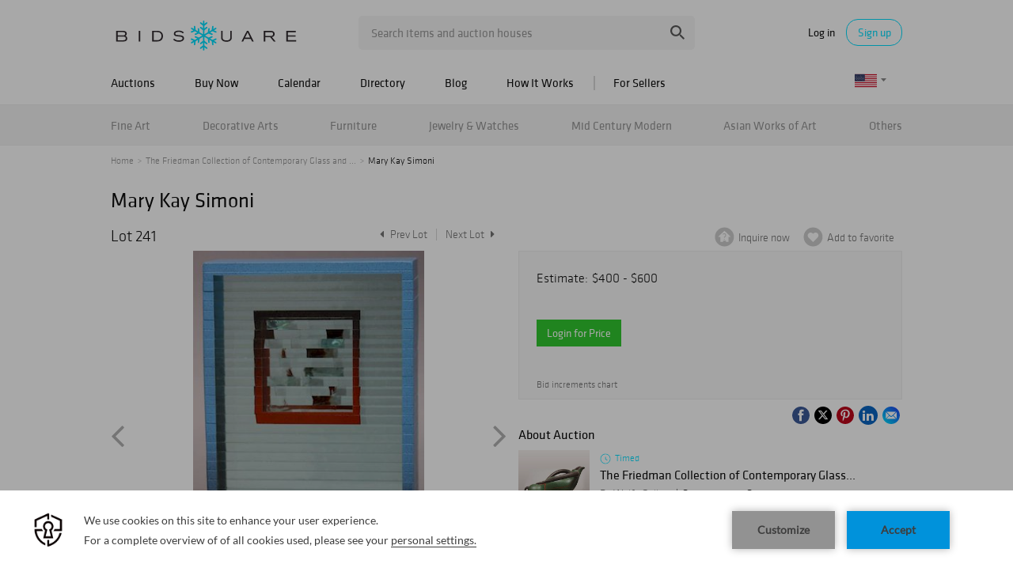

--- FILE ---
content_type: text/html; charset=utf-8
request_url: https://www.google.com/recaptcha/api2/anchor?ar=1&k=6LdzL_kcAAAAAHvauH1Jsz3Ux6njeXmqvGBbrqyk&co=aHR0cHM6Ly93d3cuYmlkc3F1YXJlLmNvbTo0NDM.&hl=en&v=PoyoqOPhxBO7pBk68S4YbpHZ&size=invisible&anchor-ms=20000&execute-ms=30000&cb=1z86wyohw7z
body_size: 48631
content:
<!DOCTYPE HTML><html dir="ltr" lang="en"><head><meta http-equiv="Content-Type" content="text/html; charset=UTF-8">
<meta http-equiv="X-UA-Compatible" content="IE=edge">
<title>reCAPTCHA</title>
<style type="text/css">
/* cyrillic-ext */
@font-face {
  font-family: 'Roboto';
  font-style: normal;
  font-weight: 400;
  font-stretch: 100%;
  src: url(//fonts.gstatic.com/s/roboto/v48/KFO7CnqEu92Fr1ME7kSn66aGLdTylUAMa3GUBHMdazTgWw.woff2) format('woff2');
  unicode-range: U+0460-052F, U+1C80-1C8A, U+20B4, U+2DE0-2DFF, U+A640-A69F, U+FE2E-FE2F;
}
/* cyrillic */
@font-face {
  font-family: 'Roboto';
  font-style: normal;
  font-weight: 400;
  font-stretch: 100%;
  src: url(//fonts.gstatic.com/s/roboto/v48/KFO7CnqEu92Fr1ME7kSn66aGLdTylUAMa3iUBHMdazTgWw.woff2) format('woff2');
  unicode-range: U+0301, U+0400-045F, U+0490-0491, U+04B0-04B1, U+2116;
}
/* greek-ext */
@font-face {
  font-family: 'Roboto';
  font-style: normal;
  font-weight: 400;
  font-stretch: 100%;
  src: url(//fonts.gstatic.com/s/roboto/v48/KFO7CnqEu92Fr1ME7kSn66aGLdTylUAMa3CUBHMdazTgWw.woff2) format('woff2');
  unicode-range: U+1F00-1FFF;
}
/* greek */
@font-face {
  font-family: 'Roboto';
  font-style: normal;
  font-weight: 400;
  font-stretch: 100%;
  src: url(//fonts.gstatic.com/s/roboto/v48/KFO7CnqEu92Fr1ME7kSn66aGLdTylUAMa3-UBHMdazTgWw.woff2) format('woff2');
  unicode-range: U+0370-0377, U+037A-037F, U+0384-038A, U+038C, U+038E-03A1, U+03A3-03FF;
}
/* math */
@font-face {
  font-family: 'Roboto';
  font-style: normal;
  font-weight: 400;
  font-stretch: 100%;
  src: url(//fonts.gstatic.com/s/roboto/v48/KFO7CnqEu92Fr1ME7kSn66aGLdTylUAMawCUBHMdazTgWw.woff2) format('woff2');
  unicode-range: U+0302-0303, U+0305, U+0307-0308, U+0310, U+0312, U+0315, U+031A, U+0326-0327, U+032C, U+032F-0330, U+0332-0333, U+0338, U+033A, U+0346, U+034D, U+0391-03A1, U+03A3-03A9, U+03B1-03C9, U+03D1, U+03D5-03D6, U+03F0-03F1, U+03F4-03F5, U+2016-2017, U+2034-2038, U+203C, U+2040, U+2043, U+2047, U+2050, U+2057, U+205F, U+2070-2071, U+2074-208E, U+2090-209C, U+20D0-20DC, U+20E1, U+20E5-20EF, U+2100-2112, U+2114-2115, U+2117-2121, U+2123-214F, U+2190, U+2192, U+2194-21AE, U+21B0-21E5, U+21F1-21F2, U+21F4-2211, U+2213-2214, U+2216-22FF, U+2308-230B, U+2310, U+2319, U+231C-2321, U+2336-237A, U+237C, U+2395, U+239B-23B7, U+23D0, U+23DC-23E1, U+2474-2475, U+25AF, U+25B3, U+25B7, U+25BD, U+25C1, U+25CA, U+25CC, U+25FB, U+266D-266F, U+27C0-27FF, U+2900-2AFF, U+2B0E-2B11, U+2B30-2B4C, U+2BFE, U+3030, U+FF5B, U+FF5D, U+1D400-1D7FF, U+1EE00-1EEFF;
}
/* symbols */
@font-face {
  font-family: 'Roboto';
  font-style: normal;
  font-weight: 400;
  font-stretch: 100%;
  src: url(//fonts.gstatic.com/s/roboto/v48/KFO7CnqEu92Fr1ME7kSn66aGLdTylUAMaxKUBHMdazTgWw.woff2) format('woff2');
  unicode-range: U+0001-000C, U+000E-001F, U+007F-009F, U+20DD-20E0, U+20E2-20E4, U+2150-218F, U+2190, U+2192, U+2194-2199, U+21AF, U+21E6-21F0, U+21F3, U+2218-2219, U+2299, U+22C4-22C6, U+2300-243F, U+2440-244A, U+2460-24FF, U+25A0-27BF, U+2800-28FF, U+2921-2922, U+2981, U+29BF, U+29EB, U+2B00-2BFF, U+4DC0-4DFF, U+FFF9-FFFB, U+10140-1018E, U+10190-1019C, U+101A0, U+101D0-101FD, U+102E0-102FB, U+10E60-10E7E, U+1D2C0-1D2D3, U+1D2E0-1D37F, U+1F000-1F0FF, U+1F100-1F1AD, U+1F1E6-1F1FF, U+1F30D-1F30F, U+1F315, U+1F31C, U+1F31E, U+1F320-1F32C, U+1F336, U+1F378, U+1F37D, U+1F382, U+1F393-1F39F, U+1F3A7-1F3A8, U+1F3AC-1F3AF, U+1F3C2, U+1F3C4-1F3C6, U+1F3CA-1F3CE, U+1F3D4-1F3E0, U+1F3ED, U+1F3F1-1F3F3, U+1F3F5-1F3F7, U+1F408, U+1F415, U+1F41F, U+1F426, U+1F43F, U+1F441-1F442, U+1F444, U+1F446-1F449, U+1F44C-1F44E, U+1F453, U+1F46A, U+1F47D, U+1F4A3, U+1F4B0, U+1F4B3, U+1F4B9, U+1F4BB, U+1F4BF, U+1F4C8-1F4CB, U+1F4D6, U+1F4DA, U+1F4DF, U+1F4E3-1F4E6, U+1F4EA-1F4ED, U+1F4F7, U+1F4F9-1F4FB, U+1F4FD-1F4FE, U+1F503, U+1F507-1F50B, U+1F50D, U+1F512-1F513, U+1F53E-1F54A, U+1F54F-1F5FA, U+1F610, U+1F650-1F67F, U+1F687, U+1F68D, U+1F691, U+1F694, U+1F698, U+1F6AD, U+1F6B2, U+1F6B9-1F6BA, U+1F6BC, U+1F6C6-1F6CF, U+1F6D3-1F6D7, U+1F6E0-1F6EA, U+1F6F0-1F6F3, U+1F6F7-1F6FC, U+1F700-1F7FF, U+1F800-1F80B, U+1F810-1F847, U+1F850-1F859, U+1F860-1F887, U+1F890-1F8AD, U+1F8B0-1F8BB, U+1F8C0-1F8C1, U+1F900-1F90B, U+1F93B, U+1F946, U+1F984, U+1F996, U+1F9E9, U+1FA00-1FA6F, U+1FA70-1FA7C, U+1FA80-1FA89, U+1FA8F-1FAC6, U+1FACE-1FADC, U+1FADF-1FAE9, U+1FAF0-1FAF8, U+1FB00-1FBFF;
}
/* vietnamese */
@font-face {
  font-family: 'Roboto';
  font-style: normal;
  font-weight: 400;
  font-stretch: 100%;
  src: url(//fonts.gstatic.com/s/roboto/v48/KFO7CnqEu92Fr1ME7kSn66aGLdTylUAMa3OUBHMdazTgWw.woff2) format('woff2');
  unicode-range: U+0102-0103, U+0110-0111, U+0128-0129, U+0168-0169, U+01A0-01A1, U+01AF-01B0, U+0300-0301, U+0303-0304, U+0308-0309, U+0323, U+0329, U+1EA0-1EF9, U+20AB;
}
/* latin-ext */
@font-face {
  font-family: 'Roboto';
  font-style: normal;
  font-weight: 400;
  font-stretch: 100%;
  src: url(//fonts.gstatic.com/s/roboto/v48/KFO7CnqEu92Fr1ME7kSn66aGLdTylUAMa3KUBHMdazTgWw.woff2) format('woff2');
  unicode-range: U+0100-02BA, U+02BD-02C5, U+02C7-02CC, U+02CE-02D7, U+02DD-02FF, U+0304, U+0308, U+0329, U+1D00-1DBF, U+1E00-1E9F, U+1EF2-1EFF, U+2020, U+20A0-20AB, U+20AD-20C0, U+2113, U+2C60-2C7F, U+A720-A7FF;
}
/* latin */
@font-face {
  font-family: 'Roboto';
  font-style: normal;
  font-weight: 400;
  font-stretch: 100%;
  src: url(//fonts.gstatic.com/s/roboto/v48/KFO7CnqEu92Fr1ME7kSn66aGLdTylUAMa3yUBHMdazQ.woff2) format('woff2');
  unicode-range: U+0000-00FF, U+0131, U+0152-0153, U+02BB-02BC, U+02C6, U+02DA, U+02DC, U+0304, U+0308, U+0329, U+2000-206F, U+20AC, U+2122, U+2191, U+2193, U+2212, U+2215, U+FEFF, U+FFFD;
}
/* cyrillic-ext */
@font-face {
  font-family: 'Roboto';
  font-style: normal;
  font-weight: 500;
  font-stretch: 100%;
  src: url(//fonts.gstatic.com/s/roboto/v48/KFO7CnqEu92Fr1ME7kSn66aGLdTylUAMa3GUBHMdazTgWw.woff2) format('woff2');
  unicode-range: U+0460-052F, U+1C80-1C8A, U+20B4, U+2DE0-2DFF, U+A640-A69F, U+FE2E-FE2F;
}
/* cyrillic */
@font-face {
  font-family: 'Roboto';
  font-style: normal;
  font-weight: 500;
  font-stretch: 100%;
  src: url(//fonts.gstatic.com/s/roboto/v48/KFO7CnqEu92Fr1ME7kSn66aGLdTylUAMa3iUBHMdazTgWw.woff2) format('woff2');
  unicode-range: U+0301, U+0400-045F, U+0490-0491, U+04B0-04B1, U+2116;
}
/* greek-ext */
@font-face {
  font-family: 'Roboto';
  font-style: normal;
  font-weight: 500;
  font-stretch: 100%;
  src: url(//fonts.gstatic.com/s/roboto/v48/KFO7CnqEu92Fr1ME7kSn66aGLdTylUAMa3CUBHMdazTgWw.woff2) format('woff2');
  unicode-range: U+1F00-1FFF;
}
/* greek */
@font-face {
  font-family: 'Roboto';
  font-style: normal;
  font-weight: 500;
  font-stretch: 100%;
  src: url(//fonts.gstatic.com/s/roboto/v48/KFO7CnqEu92Fr1ME7kSn66aGLdTylUAMa3-UBHMdazTgWw.woff2) format('woff2');
  unicode-range: U+0370-0377, U+037A-037F, U+0384-038A, U+038C, U+038E-03A1, U+03A3-03FF;
}
/* math */
@font-face {
  font-family: 'Roboto';
  font-style: normal;
  font-weight: 500;
  font-stretch: 100%;
  src: url(//fonts.gstatic.com/s/roboto/v48/KFO7CnqEu92Fr1ME7kSn66aGLdTylUAMawCUBHMdazTgWw.woff2) format('woff2');
  unicode-range: U+0302-0303, U+0305, U+0307-0308, U+0310, U+0312, U+0315, U+031A, U+0326-0327, U+032C, U+032F-0330, U+0332-0333, U+0338, U+033A, U+0346, U+034D, U+0391-03A1, U+03A3-03A9, U+03B1-03C9, U+03D1, U+03D5-03D6, U+03F0-03F1, U+03F4-03F5, U+2016-2017, U+2034-2038, U+203C, U+2040, U+2043, U+2047, U+2050, U+2057, U+205F, U+2070-2071, U+2074-208E, U+2090-209C, U+20D0-20DC, U+20E1, U+20E5-20EF, U+2100-2112, U+2114-2115, U+2117-2121, U+2123-214F, U+2190, U+2192, U+2194-21AE, U+21B0-21E5, U+21F1-21F2, U+21F4-2211, U+2213-2214, U+2216-22FF, U+2308-230B, U+2310, U+2319, U+231C-2321, U+2336-237A, U+237C, U+2395, U+239B-23B7, U+23D0, U+23DC-23E1, U+2474-2475, U+25AF, U+25B3, U+25B7, U+25BD, U+25C1, U+25CA, U+25CC, U+25FB, U+266D-266F, U+27C0-27FF, U+2900-2AFF, U+2B0E-2B11, U+2B30-2B4C, U+2BFE, U+3030, U+FF5B, U+FF5D, U+1D400-1D7FF, U+1EE00-1EEFF;
}
/* symbols */
@font-face {
  font-family: 'Roboto';
  font-style: normal;
  font-weight: 500;
  font-stretch: 100%;
  src: url(//fonts.gstatic.com/s/roboto/v48/KFO7CnqEu92Fr1ME7kSn66aGLdTylUAMaxKUBHMdazTgWw.woff2) format('woff2');
  unicode-range: U+0001-000C, U+000E-001F, U+007F-009F, U+20DD-20E0, U+20E2-20E4, U+2150-218F, U+2190, U+2192, U+2194-2199, U+21AF, U+21E6-21F0, U+21F3, U+2218-2219, U+2299, U+22C4-22C6, U+2300-243F, U+2440-244A, U+2460-24FF, U+25A0-27BF, U+2800-28FF, U+2921-2922, U+2981, U+29BF, U+29EB, U+2B00-2BFF, U+4DC0-4DFF, U+FFF9-FFFB, U+10140-1018E, U+10190-1019C, U+101A0, U+101D0-101FD, U+102E0-102FB, U+10E60-10E7E, U+1D2C0-1D2D3, U+1D2E0-1D37F, U+1F000-1F0FF, U+1F100-1F1AD, U+1F1E6-1F1FF, U+1F30D-1F30F, U+1F315, U+1F31C, U+1F31E, U+1F320-1F32C, U+1F336, U+1F378, U+1F37D, U+1F382, U+1F393-1F39F, U+1F3A7-1F3A8, U+1F3AC-1F3AF, U+1F3C2, U+1F3C4-1F3C6, U+1F3CA-1F3CE, U+1F3D4-1F3E0, U+1F3ED, U+1F3F1-1F3F3, U+1F3F5-1F3F7, U+1F408, U+1F415, U+1F41F, U+1F426, U+1F43F, U+1F441-1F442, U+1F444, U+1F446-1F449, U+1F44C-1F44E, U+1F453, U+1F46A, U+1F47D, U+1F4A3, U+1F4B0, U+1F4B3, U+1F4B9, U+1F4BB, U+1F4BF, U+1F4C8-1F4CB, U+1F4D6, U+1F4DA, U+1F4DF, U+1F4E3-1F4E6, U+1F4EA-1F4ED, U+1F4F7, U+1F4F9-1F4FB, U+1F4FD-1F4FE, U+1F503, U+1F507-1F50B, U+1F50D, U+1F512-1F513, U+1F53E-1F54A, U+1F54F-1F5FA, U+1F610, U+1F650-1F67F, U+1F687, U+1F68D, U+1F691, U+1F694, U+1F698, U+1F6AD, U+1F6B2, U+1F6B9-1F6BA, U+1F6BC, U+1F6C6-1F6CF, U+1F6D3-1F6D7, U+1F6E0-1F6EA, U+1F6F0-1F6F3, U+1F6F7-1F6FC, U+1F700-1F7FF, U+1F800-1F80B, U+1F810-1F847, U+1F850-1F859, U+1F860-1F887, U+1F890-1F8AD, U+1F8B0-1F8BB, U+1F8C0-1F8C1, U+1F900-1F90B, U+1F93B, U+1F946, U+1F984, U+1F996, U+1F9E9, U+1FA00-1FA6F, U+1FA70-1FA7C, U+1FA80-1FA89, U+1FA8F-1FAC6, U+1FACE-1FADC, U+1FADF-1FAE9, U+1FAF0-1FAF8, U+1FB00-1FBFF;
}
/* vietnamese */
@font-face {
  font-family: 'Roboto';
  font-style: normal;
  font-weight: 500;
  font-stretch: 100%;
  src: url(//fonts.gstatic.com/s/roboto/v48/KFO7CnqEu92Fr1ME7kSn66aGLdTylUAMa3OUBHMdazTgWw.woff2) format('woff2');
  unicode-range: U+0102-0103, U+0110-0111, U+0128-0129, U+0168-0169, U+01A0-01A1, U+01AF-01B0, U+0300-0301, U+0303-0304, U+0308-0309, U+0323, U+0329, U+1EA0-1EF9, U+20AB;
}
/* latin-ext */
@font-face {
  font-family: 'Roboto';
  font-style: normal;
  font-weight: 500;
  font-stretch: 100%;
  src: url(//fonts.gstatic.com/s/roboto/v48/KFO7CnqEu92Fr1ME7kSn66aGLdTylUAMa3KUBHMdazTgWw.woff2) format('woff2');
  unicode-range: U+0100-02BA, U+02BD-02C5, U+02C7-02CC, U+02CE-02D7, U+02DD-02FF, U+0304, U+0308, U+0329, U+1D00-1DBF, U+1E00-1E9F, U+1EF2-1EFF, U+2020, U+20A0-20AB, U+20AD-20C0, U+2113, U+2C60-2C7F, U+A720-A7FF;
}
/* latin */
@font-face {
  font-family: 'Roboto';
  font-style: normal;
  font-weight: 500;
  font-stretch: 100%;
  src: url(//fonts.gstatic.com/s/roboto/v48/KFO7CnqEu92Fr1ME7kSn66aGLdTylUAMa3yUBHMdazQ.woff2) format('woff2');
  unicode-range: U+0000-00FF, U+0131, U+0152-0153, U+02BB-02BC, U+02C6, U+02DA, U+02DC, U+0304, U+0308, U+0329, U+2000-206F, U+20AC, U+2122, U+2191, U+2193, U+2212, U+2215, U+FEFF, U+FFFD;
}
/* cyrillic-ext */
@font-face {
  font-family: 'Roboto';
  font-style: normal;
  font-weight: 900;
  font-stretch: 100%;
  src: url(//fonts.gstatic.com/s/roboto/v48/KFO7CnqEu92Fr1ME7kSn66aGLdTylUAMa3GUBHMdazTgWw.woff2) format('woff2');
  unicode-range: U+0460-052F, U+1C80-1C8A, U+20B4, U+2DE0-2DFF, U+A640-A69F, U+FE2E-FE2F;
}
/* cyrillic */
@font-face {
  font-family: 'Roboto';
  font-style: normal;
  font-weight: 900;
  font-stretch: 100%;
  src: url(//fonts.gstatic.com/s/roboto/v48/KFO7CnqEu92Fr1ME7kSn66aGLdTylUAMa3iUBHMdazTgWw.woff2) format('woff2');
  unicode-range: U+0301, U+0400-045F, U+0490-0491, U+04B0-04B1, U+2116;
}
/* greek-ext */
@font-face {
  font-family: 'Roboto';
  font-style: normal;
  font-weight: 900;
  font-stretch: 100%;
  src: url(//fonts.gstatic.com/s/roboto/v48/KFO7CnqEu92Fr1ME7kSn66aGLdTylUAMa3CUBHMdazTgWw.woff2) format('woff2');
  unicode-range: U+1F00-1FFF;
}
/* greek */
@font-face {
  font-family: 'Roboto';
  font-style: normal;
  font-weight: 900;
  font-stretch: 100%;
  src: url(//fonts.gstatic.com/s/roboto/v48/KFO7CnqEu92Fr1ME7kSn66aGLdTylUAMa3-UBHMdazTgWw.woff2) format('woff2');
  unicode-range: U+0370-0377, U+037A-037F, U+0384-038A, U+038C, U+038E-03A1, U+03A3-03FF;
}
/* math */
@font-face {
  font-family: 'Roboto';
  font-style: normal;
  font-weight: 900;
  font-stretch: 100%;
  src: url(//fonts.gstatic.com/s/roboto/v48/KFO7CnqEu92Fr1ME7kSn66aGLdTylUAMawCUBHMdazTgWw.woff2) format('woff2');
  unicode-range: U+0302-0303, U+0305, U+0307-0308, U+0310, U+0312, U+0315, U+031A, U+0326-0327, U+032C, U+032F-0330, U+0332-0333, U+0338, U+033A, U+0346, U+034D, U+0391-03A1, U+03A3-03A9, U+03B1-03C9, U+03D1, U+03D5-03D6, U+03F0-03F1, U+03F4-03F5, U+2016-2017, U+2034-2038, U+203C, U+2040, U+2043, U+2047, U+2050, U+2057, U+205F, U+2070-2071, U+2074-208E, U+2090-209C, U+20D0-20DC, U+20E1, U+20E5-20EF, U+2100-2112, U+2114-2115, U+2117-2121, U+2123-214F, U+2190, U+2192, U+2194-21AE, U+21B0-21E5, U+21F1-21F2, U+21F4-2211, U+2213-2214, U+2216-22FF, U+2308-230B, U+2310, U+2319, U+231C-2321, U+2336-237A, U+237C, U+2395, U+239B-23B7, U+23D0, U+23DC-23E1, U+2474-2475, U+25AF, U+25B3, U+25B7, U+25BD, U+25C1, U+25CA, U+25CC, U+25FB, U+266D-266F, U+27C0-27FF, U+2900-2AFF, U+2B0E-2B11, U+2B30-2B4C, U+2BFE, U+3030, U+FF5B, U+FF5D, U+1D400-1D7FF, U+1EE00-1EEFF;
}
/* symbols */
@font-face {
  font-family: 'Roboto';
  font-style: normal;
  font-weight: 900;
  font-stretch: 100%;
  src: url(//fonts.gstatic.com/s/roboto/v48/KFO7CnqEu92Fr1ME7kSn66aGLdTylUAMaxKUBHMdazTgWw.woff2) format('woff2');
  unicode-range: U+0001-000C, U+000E-001F, U+007F-009F, U+20DD-20E0, U+20E2-20E4, U+2150-218F, U+2190, U+2192, U+2194-2199, U+21AF, U+21E6-21F0, U+21F3, U+2218-2219, U+2299, U+22C4-22C6, U+2300-243F, U+2440-244A, U+2460-24FF, U+25A0-27BF, U+2800-28FF, U+2921-2922, U+2981, U+29BF, U+29EB, U+2B00-2BFF, U+4DC0-4DFF, U+FFF9-FFFB, U+10140-1018E, U+10190-1019C, U+101A0, U+101D0-101FD, U+102E0-102FB, U+10E60-10E7E, U+1D2C0-1D2D3, U+1D2E0-1D37F, U+1F000-1F0FF, U+1F100-1F1AD, U+1F1E6-1F1FF, U+1F30D-1F30F, U+1F315, U+1F31C, U+1F31E, U+1F320-1F32C, U+1F336, U+1F378, U+1F37D, U+1F382, U+1F393-1F39F, U+1F3A7-1F3A8, U+1F3AC-1F3AF, U+1F3C2, U+1F3C4-1F3C6, U+1F3CA-1F3CE, U+1F3D4-1F3E0, U+1F3ED, U+1F3F1-1F3F3, U+1F3F5-1F3F7, U+1F408, U+1F415, U+1F41F, U+1F426, U+1F43F, U+1F441-1F442, U+1F444, U+1F446-1F449, U+1F44C-1F44E, U+1F453, U+1F46A, U+1F47D, U+1F4A3, U+1F4B0, U+1F4B3, U+1F4B9, U+1F4BB, U+1F4BF, U+1F4C8-1F4CB, U+1F4D6, U+1F4DA, U+1F4DF, U+1F4E3-1F4E6, U+1F4EA-1F4ED, U+1F4F7, U+1F4F9-1F4FB, U+1F4FD-1F4FE, U+1F503, U+1F507-1F50B, U+1F50D, U+1F512-1F513, U+1F53E-1F54A, U+1F54F-1F5FA, U+1F610, U+1F650-1F67F, U+1F687, U+1F68D, U+1F691, U+1F694, U+1F698, U+1F6AD, U+1F6B2, U+1F6B9-1F6BA, U+1F6BC, U+1F6C6-1F6CF, U+1F6D3-1F6D7, U+1F6E0-1F6EA, U+1F6F0-1F6F3, U+1F6F7-1F6FC, U+1F700-1F7FF, U+1F800-1F80B, U+1F810-1F847, U+1F850-1F859, U+1F860-1F887, U+1F890-1F8AD, U+1F8B0-1F8BB, U+1F8C0-1F8C1, U+1F900-1F90B, U+1F93B, U+1F946, U+1F984, U+1F996, U+1F9E9, U+1FA00-1FA6F, U+1FA70-1FA7C, U+1FA80-1FA89, U+1FA8F-1FAC6, U+1FACE-1FADC, U+1FADF-1FAE9, U+1FAF0-1FAF8, U+1FB00-1FBFF;
}
/* vietnamese */
@font-face {
  font-family: 'Roboto';
  font-style: normal;
  font-weight: 900;
  font-stretch: 100%;
  src: url(//fonts.gstatic.com/s/roboto/v48/KFO7CnqEu92Fr1ME7kSn66aGLdTylUAMa3OUBHMdazTgWw.woff2) format('woff2');
  unicode-range: U+0102-0103, U+0110-0111, U+0128-0129, U+0168-0169, U+01A0-01A1, U+01AF-01B0, U+0300-0301, U+0303-0304, U+0308-0309, U+0323, U+0329, U+1EA0-1EF9, U+20AB;
}
/* latin-ext */
@font-face {
  font-family: 'Roboto';
  font-style: normal;
  font-weight: 900;
  font-stretch: 100%;
  src: url(//fonts.gstatic.com/s/roboto/v48/KFO7CnqEu92Fr1ME7kSn66aGLdTylUAMa3KUBHMdazTgWw.woff2) format('woff2');
  unicode-range: U+0100-02BA, U+02BD-02C5, U+02C7-02CC, U+02CE-02D7, U+02DD-02FF, U+0304, U+0308, U+0329, U+1D00-1DBF, U+1E00-1E9F, U+1EF2-1EFF, U+2020, U+20A0-20AB, U+20AD-20C0, U+2113, U+2C60-2C7F, U+A720-A7FF;
}
/* latin */
@font-face {
  font-family: 'Roboto';
  font-style: normal;
  font-weight: 900;
  font-stretch: 100%;
  src: url(//fonts.gstatic.com/s/roboto/v48/KFO7CnqEu92Fr1ME7kSn66aGLdTylUAMa3yUBHMdazQ.woff2) format('woff2');
  unicode-range: U+0000-00FF, U+0131, U+0152-0153, U+02BB-02BC, U+02C6, U+02DA, U+02DC, U+0304, U+0308, U+0329, U+2000-206F, U+20AC, U+2122, U+2191, U+2193, U+2212, U+2215, U+FEFF, U+FFFD;
}

</style>
<link rel="stylesheet" type="text/css" href="https://www.gstatic.com/recaptcha/releases/PoyoqOPhxBO7pBk68S4YbpHZ/styles__ltr.css">
<script nonce="c3FnqUJBAgqGeYvclCSVQg" type="text/javascript">window['__recaptcha_api'] = 'https://www.google.com/recaptcha/api2/';</script>
<script type="text/javascript" src="https://www.gstatic.com/recaptcha/releases/PoyoqOPhxBO7pBk68S4YbpHZ/recaptcha__en.js" nonce="c3FnqUJBAgqGeYvclCSVQg">
      
    </script></head>
<body><div id="rc-anchor-alert" class="rc-anchor-alert"></div>
<input type="hidden" id="recaptcha-token" value="[base64]">
<script type="text/javascript" nonce="c3FnqUJBAgqGeYvclCSVQg">
      recaptcha.anchor.Main.init("[\x22ainput\x22,[\x22bgdata\x22,\x22\x22,\[base64]/[base64]/[base64]/[base64]/cjw8ejpyPj4+eil9Y2F0Y2gobCl7dGhyb3cgbDt9fSxIPWZ1bmN0aW9uKHcsdCx6KXtpZih3PT0xOTR8fHc9PTIwOCl0LnZbd10/dC52W3ddLmNvbmNhdCh6KTp0LnZbd109b2Yoeix0KTtlbHNle2lmKHQuYkImJnchPTMxNylyZXR1cm47dz09NjZ8fHc9PTEyMnx8dz09NDcwfHx3PT00NHx8dz09NDE2fHx3PT0zOTd8fHc9PTQyMXx8dz09Njh8fHc9PTcwfHx3PT0xODQ/[base64]/[base64]/[base64]/bmV3IGRbVl0oSlswXSk6cD09Mj9uZXcgZFtWXShKWzBdLEpbMV0pOnA9PTM/bmV3IGRbVl0oSlswXSxKWzFdLEpbMl0pOnA9PTQ/[base64]/[base64]/[base64]/[base64]\x22,\[base64]\\u003d\x22,\x22eRnCoGLDlsOtwr7DpC4hw5DCn8OZUsOLa8OWwpwyS0xTw6nDksOOwqIJZXLDnMKTwp3CuVwvw7DDmMOXSFzDi8OzFzrCvMO9KjbCjX0DwrbClx7DmWVrw6F7aMKvO113wr/ClMKRw4DDvsKuw7XDpUZmL8KMw7fCp8KDO3BAw4bDpkJ3w5nDlkFOw4fDksOlCnzDjWTCisKJL3Zxw5bCvcOXw5IzwpnCkMOuwrp+w4/CqsKHIVtJcQx1EsK7w7vDkHUsw7Q1HUrDosO9TsOjHsOcXxlnwrrDhwNQworCtS3Do8OKw6MpbMOqwrJna8KGf8KPw484w5DDksKFfRfClsKPw4zDvcOCwrjCssKuQTMlw748WE/DisKowrfCgcOHw5bCisOOwonChSPDiUZVwrzDhcKIAwV4YjjDgQJhwobCkMKDwr/Dqn/ChMK1w5Bhw7bCosKzw5ByeMOawojCrxbDjjjDu2BkfjbCk3MzQjg4wrFjScOwVCwXYAXDpsORw599w4daw4jDrQvDmHjDosK1wpDCrcK5woIDEMO8ZcOjNUJ0KMKmw6nCkDlWPWfDucKaV33Cg8KTwqEdw4jCthvCtXbCol7CqkfChcOSa8K8TcOBNMOwGsK/[base64]/CpWxCwpzDlkVwZMKBwpnDs8KywpJUw5t3worDkcK/wqTClcOwC8KNw5/[base64]/NcOJw4rCq17CkcOvEDzDnG3CpEwfwo3CvcOzJsORwrAQwrkcPV4/wr48DcK3w6YrF1E0wpEKwrHDpVfCkcKsP0oww5/ChRBuC8OAwq/DhMOqwqHCmGHDqcKPegZuwp/[base64]/Cpx8Fw6ZqU1EIJVzDoMOmQ8Kyw7xFw6rCsxbDt3TDgm5tVMKbaXkSWEVyXsKlHcOyw7zCiw3Cv8Klw6NrwrPDmg/DvsO1HcOpWcO4DSx0RlAzw4gpQFfCgsKKeHAaw7HDq1lvZMOgbxPDlC/[base64]/DkMKWwqLDvMK7w53DgsKnw6lLwoPCt8OhTMO0ZMKrwosWw7IGwqokKEnDk8OOZcOMw7AOw4VCwp0nDQV0w5Vew6VAVMOLX1Adw6vDrcOswq/Dp8KzNF/DuQ3Du3zDrlnCjMOWCMOeF1LDncKfIsOcw7h8QzDDi1vDpx/[base64]/[base64]/Cm8KCSMOiBlzDssOTE8KTwpTCgRlzw7fDn0LCgzfCl8OTw4nDgsOlwroUw54YMAk0wq8vVhRPwoHDksOsdsKLw5/Ct8K4w5EoEcKSKBp1w40UcsK4w4sww69AVcKHw4Rww7A8wqnCi8OJBAXDsRXClcO4w6nCuktKPMOSw4nDiiA7LFbDqDZOw64aV8O5wqMVAUPDi8KfQzcpw5wnb8OTwozCkMK3OMKwTMKdwqfDsMK6bylgwp4nSsK/QcO1wqzDkFbCt8Ofw5bCqxE3ccOYeSfCnx8Yw5NvcG19w6/CuUhtw6zCvMOww6w8QsKgwo/Di8K7FMOpw4TDmcOFwpjCuyvCkl5zRg7DgsKkFH1ewpXDj8K3w6hrw4jDmsOywqrCoQxsWGEOwokRwrTCo0ACw6Y+w6UIw5fCi8OeBsKDfsOFwqvCtMOJwozCiCFpw77Cg8KOURomasKdAAfCpgTDjxzDnMOQS8K/w4bDo8O3U1bChsKCw7k/AsKbw6bDumHCnMKXG3fChGnCsw3DmkDDisOmw5xMw7fDphrCiV8Bw7BYwoVmAcK+JcOZw4p2w7tSwo/CsA7CrmMrwrjDsjfDkA/DihM/wrbDicKUw4RcfQ3DtzzCmMOgw6dgw47DhcKCw5PDhBnCu8KXwrDDqMK/wq8lVwXDtlTDogQuKG7DmkcMw400w6zClFzDjxnDrsKOwr/DvBIUwrjDp8Ouwqw+WcOTwqxOMmvDr3A9XMKfw6NWw6fCsMOVw7nDrMO0d3XDtcKXwqbDtQ7DqsKXZcOYw57CicOdwq7DsjBGI8KcNS8pw6Blw61Tw4gIwqlIw5fDmxpQFMO4wrNQw7R3A1Ilwq/DiBTCssKhwpHCtRDCj8Orw7nDn8O3S25nPkkOEHAGdMOzw4jDh8Ojw6pwcXgePMOTwoACVw7DkxNXP03DuhZ7CXoWwqbDisKqNxN4wrZmw4NOwqfDkV3CsMO4LX/DicOGw6B+w4w1w6s6w7/CvidpHcOES8KuwrpQw5UcCcO1bzYMDV3CliLDgMOSwqTCoVNzw4nCul/DjsKZFG3Cq8OgNsOXw5wXJW/CoWcTahPDssKrS8Obwp06wpUKcDB+w5vDoMKtBMKgw5l4wqnDs8OgcMOrVz0kwqMNbcKvwozCqxDCscOATsOgaVbDgVhLLMOEwr0BwqPDmMOEMFtDNEhewrtgw6saEMK1w7IgwrHDl0tFwpTDjVlawoPDnT9Kd8K+w7PCjsKqwrzCp39/G1LCmcOteA99cMKTCD3CtFXCvMOTVHTCiTYRemnDgxXDicOAwrbDt8KeJmjCn3tKwobCp3gewobDocO4wrdBw7rCozRsdknDt8Oow4YoGMOdworCnVDDhcOAAUvCgUoyw77CjsK/w7ghwqI4bMK9B0IMWMKMwqdSbMOfZ8Kgwq/DusOuwqzCoU5kYcK/ZMKwWCnCl2ZUwqQCwoYeHsOvwpfCqj/[base64]/CsE8ZwpMtw5ZGw5xOUcOPV8OBLhrDicKzw45/[base64]/DmATDiVfCnSXDvBjDvlsQwr/DuS3DlcO7CDYfM8K3wq5Ew6EQwpzDpTEAw59wAsKKXRDCl8KeJsOyRT/[base64]/[base64]/CulkSwr8oEifCo8K1w6TCplHChh5yfMOCfj7DoMOuw4DCtMO0wqHDsUJPMcKKw58wVhDDjsOGwpRdIksew4fCk8OcB8OMw55cTwbCscKewp40w7cJYMOaw5rDh8Owwr3DrMODTk3DvDx8PEnCgW1/[base64]/[base64]/[base64]/OB9OQsKJw7XCjcOeVyhpUsORwqFRwr3Ct1bClMOlwrFzC8KIbMOQQMK9w7bCnsOWQGV+w6Izw4gvwq3CgFjCssKrF8Ovw4/Cjj9Bwo1PwoN3wpN0w6HDhljDrGrCp2t6w4rCmMOmwoXDvXvCrMO0w5vDpgvCnQPCjX3DjMOfbX7DjgPDl8OLwpHCnMKJEcKqXsKRVMOcBMOCw5XCocOWwq3CvkYkCBBYSnJuXMKZCMOPw5/DgcOTwrxlwoPDsm43FMOBDwNaeMOWUFRDw44zwqsqPcKRecOtDcKZdsOlCsKgw4gsfSrCrsKzw7kaScKTwqFTwo/[base64]/woLDncOzwpElwrHCumXCncKuBMK6wphmGw0UORbCuDIgIhHDgA7DpWQDwqcIw4DCrR8LQsKTMMOsXsK/w53Dl1V6DFbCr8OzwpcWw6A+wq/CocK3wrdsT3YGIsOmesKiw65mw6QdwooGasOxwr1Ow50Lw5oFwrXDi8O1CcOZVCZuw4nCicKNHsOoIQnCiMOAw6fDscKMwpx1QsK/[base64]/w7gTIsOfbAcfRcKhJ8Obw5s6XMKkFCPDp8Kaw6fDv8OwCcOkQQ/[base64]/CmmnCk0ZvR8O0BWcIVg/Ci8OHw4NJw7AxdsKpw63Cok/CmcOqwoIPw7rCtFbDoUpgYELDlVkYecO7LcK3JcOXUcOLBsOCVkbDmcKie8OYw4LDkcKwCMO1w71wJEnCvzXDrQDClsKAw5t9KWnCtmzChERSwqNBw5F/[base64]/CrcO7b8KWw6TDrlbDssOoVMKEUcOnw4J1w5DDow5Ww7TDk8O0w7vDhHzCuMOHbcOpXUVHYG4VRUc8w4B2fMKtO8Oow4jChMOww63DuHHDscKxETfCv13CpcKcwoVpFSI/wqN8w61vw5LCvMOOw6HDgsKNOcOiU2AEw54lwpR2wqY8w5/DgMOjcz7CqsKjRWfCgxjCtAbDk8OxwpPCuMKFc8KjVsKcw6csMMOWA8KPw40FUlPDgUfDo8OWw73Dg0YcNcK1w6gBUnU9EToyw4/CnwvCv0wXbVLDj37DnMOzw6HDo8KVw5rDqmU2wp7Djk/[base64]/Dp8KuLcKFwqYWw6Eyw7DDgMOSwoMtwrjDr8K3w4lPw6fCusKqwqrCssOgwqhZE3bDrMOoPMO/[base64]/DlsOfK8KXAMKOwpHCjg3DvFHCuxTCrsKYwojCr8O/EkXDtkNMWMOrwonCrEB1fwl6SntkOMO6w459fgdBKmtnwpsew7wJw6UsH8O1w4AmDsOLwocUwpzDgcO8JFwnBjbCowp8w7/[base64]/CjCgdJcKYZ8KZw5fCt2gqdFHCiTJtP8K5HcKew4JVOTDCpcOkCgVCW1dnH2FDVsOOYnjDhxDCqUUrwr7Cj1Vhw4tFwrjChWTDiQxQCmXDpMKuR2HDqy0+w4TDhxLCi8OAdMO5HllJw57DkhHCt0MFw6TCucOJOMKQKMOrwqDCvMKuVk8ZalnCqcO1O2/[base64]/[base64]/CusOcwrnDjwfCkcObwoh6w4nCkkpEw7TDqhQicsOgICHDnVjCjBDDlDvDiMKUw78Pa8KTS8OeCcKlAcONwqnCtsK1w6sZw417w4g7cnvDmTHChcKvTcKBw58Cw4LCumPDp8OZKlcbAsOXDcKeLUHChMOhF2IjAsO7woR1AUrDgU9Kwq0dXcKcEVgMw4vDtn/DicODwp1EDMO9w7HDi1Q9w4JLDMOsHQHClQHDvF8tQVbCtsOSw5/[base64]/[base64]/DnnRXw49PflXCpSfDoMOkcE9xT8K3FcOZwqHCoB4mw4LClzjDo1zDsMOVwpowX2XCssKoTklywqYXwrovwrfCucOaUCxMwpPCjMKWwq03YX3DlsO3w7/Cl2h9w43Dk8KaJgFJVcODC8Ozw6nDvSvDhMO0wrjCq8ORNsK2RsKnIMO7w4DCp2fDj0B+w4TCj2pKHzNQw6QXRG4BwoTDlFLDkcKMB8OSecO8KMOJw6/CvcKqasOXwojCgcOPQMOFwq3DmMKJDSfDjCHDr0rClEleeFY4w5fDm3DCisOJw6vCmcOTwoJZbMKDwpluPTZ/wo9nw7p9wrrDnHgDwonCjRxVH8O/wovCncKXcFnCkcOCMcOaLsKIGjAsR0PCrMKaV8Kjw4Bzw5XCjA8swogzw4/Cs8K0SX9iNioiwpfDqR7DvUnDrVPDjsO4BsK6w7bDoh/CiMKuZxLDl0Vjw4k4Z8O7wpjDt8O8IMOQwonCncK/J1vCjnTCnhXCiUzDrQcNw6MDQsOed8Knw4QmLsKcwpvCnMKNw7s+NFTDo8O5GEtEKcOfdsOiUT3CmGrCiMOyw4kHM0vCkQplw5dEFcOoVFJ2wr/DssOOKMKzw6XChARCK8KnUm8QQ8KxRyfDocK4blLDtsOUwqsHTsK1w7HDk8ObFFUuPhLDqVdoZcK6SBrDlcOOwrHCqsOfDsKMw6VgbMKZcsKTTyk2Nz7DlCp7w6IKwrLDqcOfS8O9cMOIVXhJJQPCgTBewrHCv1/CqjxTdFAGw6ZCVsOsw4dbACPCh8O+TcKGYcO7aMKTaHFqWCPDghfDrMOoI8O5X8O0w67DoAjCn8KJHSIGFRXCh8O8UCA0FFJDN8Kuw4/DvCvCkgbDlwhswok5wpjDkwLCihJAfsOxw4bDgUXDsMK5FjPCmQZ9wr3DhcODwqdMwpcQY8OKwqfDk8OBJEZ1Sj/[base64]/DVw5wprChcODwpPCgcKbeBkgwqPClMKBw7tceRzCoMO7w68gcsK1WQdyEMOdeQxMwplfGcKvURwWI8OewoBeI8OrYEjCsCgDw5lnw4bDiMOPw73CqU7CnsOLE8KEwrvCrcKXdnXDgsK9wqDCtTbCrHczw7bDjh0vw5xPfR/CvcKDwrPDrmLCo1LCgsK3wq1PwrwUw4U8wokAwoTDlRwSDMOHQsK0w77CmgtCw6Bhwr8OAsOew63CtxzCm8KhGsOFLcKmwqXCj1HDlCofwpnCtMOewoQZwoVXwq7CjMOyYBvDoH1TBW/CszbCgC3ClD1TKA/Ct8KcGhF5wpPCtB3DpMOfW8KqEmwpbsOJXMKYw7fCiG3ClsK0HMKsw6TDvMK0wo5ke1XDs8Kxw50KwprDpcORQcOYQMK6wrPCiMOXwoMrOcOmacKgCMOcwqQ3w7dHaQJQYBHCgsKDCEbDoMOuw5psw6/Dh8Opf2PDowhswojCskQSIk0NDsKDZcOKYXcfw6jCs30QwqnChBFwHsK/[base64]/DpRsTFMKFEsK2wq/DlH/[base64]/[base64]/DgX9Ewo0rw7fCsMKBwq7Cgyc9wq9Vw4dhwrnDpTRdw5cXJXwPw7IQMsOIw4DDiXUPw7keK8OewpPCqMKxwo3Dv0x4S3QnMRrCp8KTQT7DqDF7ZsOiCcOvwqcSwo/DvsOZBXlia8OEU8OHXMOjw6dGwqjCvsOIJcKzCcOcw7FiBCFkw4Z4wqZkYjEzNXnCk8KKWGPDlcKgwpzCmwbDmsKvwqPCsD0MTjoLw67DqMOJMXcYw6NnaSIELB7DlyoAw5DCqMOoMG0hSUMBw6bChSTDmhLCh8KCw7/[base64]/CgSLDjF1xw5pcWsO+cjZtw6ogwr/Dq8K4wqRxbGkWwoEpT1jDv8Kqfx8XYUtNfUlvaypwwpt0wqDCvVQCw44Qw6IBwqwcwqYnw4A5w71uw53DrxPCiBhJwqvDoUNKL0QbX1k6wpp8KGgNV2/Cv8O4w6LDqUTDr2XDkhLCl2Q6KyF/[base64]/CkMOow7DDssO0w7bDqmsIeFQ8AcOBdCbDvAzCoVsWAEU/[base64]/[base64]/[base64]/Cq1HChznCsyYgRXjChMOcwp/CpMOINWvCnsKqVBQHQHd+w5vDlsKwPsKZaAHCoMONRgEcC3kBw7dLYsK+wrPCnMOTwqc5XsO4HEY9wr/Cug9BXMK0wqrCuHcoET9+wrHDpMORM8Omw47Cn1cmRMKlVw/[base64]/w5jDicKxCRrCpMO0wr7Dt8Osw44DBX5/wrTCgsKgw5NwMMKSwqTDi8K3NMKpw5zCvMKgw6nCmBIvKsKgwrsCw7NuNMO4woHCkcKSbB/CkcOiDwHCgMKoWW3CgsK/wq3CqnXDugbCtcKTwoJBw6fCoMO0LTvDpzrCqF7DjcO2wqPDiE3DrHEqw5k7O8KhVMO8w6LDiB/DjTbDmBLCjjtwAHwtwrkHwovCnSQzQcO0KcOCw7JSORcXwrEVWlPDqQrDtcO1w4rDj8KJwqoowoJ0w7sMdsO9wop0w7PDusKDwoEgw6XClsOEa8K9S8K+JcOQCWotw61DwqZhF8OXw5gCXDzCn8KzesKXOirCjcOOw4/Du3/CqMOrw7ADwrlnwoQsw7DClRMXGMK7SWd0LMKuw5xPQjodwoLDmAjCsyESw7rCgUHCrnDCsEcGw54nwp3CpUVtA0jDq0fDg8Kcw7Bnw4VLE8Oqw4rDnWbDmsOdwphfw5TDqMO+wqrCvA/Dr8KNw5E8ScOSQAbCgcOswp5TQmMiw4YgQcOXwqvCqFrDgcOXw4DCihLCo8OpLEHDr2vCijTCtAtnH8KXZMKUZ8KESMKqw71rVcKFEUF5w5sMPcKHw7rDuxcHF25xbkANw4DDusKvw5IAacOlFBEIWzBVUMKXC3tyKRtDJwZ/woowZcOVw7UtwrvCl8OTwr9gTyZMHsKsw45gwqnDtcOFa8OEb8ODw4/ChMK9KXw4wrnCmMORFsKwWcKFwr/[base64]/[base64]/DoMKlKUfDkMObw5LCiHvCqgjCpsKzAcKCw49Hw7bDt3htHTcJw6nDszTDhsKww7XCl2sMwq8iw79eMcKywonDtcOEE8KWwrtFw5hdw7QOQWxaEgrCnkjDlGnDqcOnB8KsBzUvw5JCHsOWXClxw6HDpcKlZm3CkMKJH0ZoScKeZsOTNE/Dj3AWw4BPE3LDkRw/MXDCh8KQFsOzw7rDsG0+w7Miw5c/wr/DhxlYwp/DksO4wqMiw5vDvsODw4JOfMKfw5vDoC8xWsKQCsO1DzMZw4J2dgHChsKgSMKSwqAlb8OcBnHDsVLDssK+w5XCkcKkwokrIsKpWcKqwo/Ds8KUw4phw4fDhSfCqsK9wqdyYDkJHh0Wwq/[base64]/dcKOw4sFP8Odb3tnSlvDn8K/ZcONEsOXPVdHfcOhasKyY0t8ERzDqcOrwoQ6QcOHHHoWFzJYw6LCsMOOCl/DmzXDmxTDnGHCnsKywok4B8KTwp7CsxrCpcOqayzDllQ8eBFPRMKGYcK4fBjDoipEw5sEDSbDh8KOw4/DicOACQcIw7PCqlBWEjfDu8Kjw7TCtMKZw4bDvMKMwqLDlMK/woINSCvCgcOKEH8bVsOkw7Qcwr7DgMOXw5vCuFPCkcKRw6/[base64]/[base64]/[base64]/DrHt1GsKZw5PCmcKCMcK4EcOaH8KIwrDCv2/DtijDrcKNVcO6wql0wpXCgglcahPDuQnCkA1zVFA+woTDmHbDv8O8JzLDg8K+O8KDD8K7ND3DlsKXwpDDtsO1CxLCtT/DqytNwp7Ck8KBw5zDh8KMwqJrHjXCvcK/w611FsOMw77DrTDDrsO8wpHDtktxa8Onwow8P8K1wo/[base64]/Cr8Oiw68ELMOZw5HCuSzConrDqwMywqc2NFp/w4Qzw7Nfw5owNsKvaj7DqMOEWhPDrjzCnSzDhcKXRQsyw7/[base64]/DoDUQb8OhY8Olwp/Cq8KoEDrCncK7HMKhw43DgwTCgjvDkMO/[base64]/[base64]/DicKLXcKoLEbDusOsKTsGMMKrbVLDrsKkbsOiS8OKwq5fQC/DocKvJsOSP8OPwqrDi8KMwrjCsEPCqEE9EsO3eX/DlsKCwq4swqDDtMKYwoDCmytcw7YewobDtWbCnnUIAAd5SsOIw4bDm8KgDMKpYcKrQsO2cX9HBCZBOcKfwp06THvDo8KFwqbCmGE2w7DCp1RIIcO4Ry7Dp8OAw4zDsMOHYQBnCcKvcHXCvyw7w5rDgsKsG8OewpbDjRjCpVbDh0XDlwzCm8OAw6TCq8KKw4g+w7/Cl0/DlcKhIw5rw7YxwoHDpsK0wq3CrMO0wrBLw4DDmMKgMF3CnWXCo1N2T8OCXcODAkN4Mg7Dll4/w4ltwq/Dt2sxwrEuwpFKDgzDlsKNwpTDhcKKb8ORDMKQUg7DrVzCtnjCu8KTDFHCnMOcPxMBw5/[base64]/DrsK6w4jClRPDm8OfZcOmD8O/[base64]/[base64]/cSjCimLDgcKRw6t7wqrDscKXwqnCo8KUSlzDtsKewo5GPsOow43DuUB0woUOcQ8Cwrdew7LDoMOmaiEIw7Vgw7DDs8K/G8KawoxNw4w5C8Ktwo8IwqDDpjJ0Nx5Mwr03w4bDucK6wqvCnm1vwrJaw4fDpmvDjcOtwps2YMOkPxjCgkInc0HDoMO5BsKNw6d9QELDlh0IdMOpw7LChMKjw5/Cq8K/woHCtMOsIhbCpcOQeMKsw6zCoSBtN8Odw4rCucKtwonChmXCsMK2CShjO8OfK8KjDQI3e8K/PxHCqsO4LgoYw405UHN7wp/[base64]/DlsKewrbDsHkgw6ZYw7TDpMKSGGAewqrDr8O1wp/[base64]/WSggwo3CkQcFGcKdd1LDjMKZGn3DoRTCsMOtw5Eww7/DoMOFwqU7dsKbw7wFwrvCk1/CgsOewqEEYcOEQx3DsMOKRAUVwolIS0/DjcKNw7rDuMKWwq0eWsO2JGEJw6cSwqhEw6vDi28BbMKjw4rDhMOBwrvCqMORwo/CtiQawr3CpcOnw5hAEsK1wq93w47DslfCmcKjwqTCi3gxw6lQwqfCuQXCk8Kiwr1/[base64]/[base64]/[base64]/w5HDoRdMw709fVd/wo5jwoFVOMOWZsOgw5PCq8OCwq5gw6DCh8Kvwr/DuMOCXWvDrwPDohYueis4LnHCucOtXMK6YMKIIsK5NsOld8OWdsODw7bDn1xyVMKQMT4kw7zCsSHCoMOPwqrCsjXDrQkpw64/[base64]/CkzrCksODw7fDmUHDgMKCRTLDqMKJwoXCg8O4w53CocOHwrE/wp8SwotIfmNzw541wpIvwqPDtSnDsH1VBCxwwpvDphJyw6/DkMOaw5LDuiMnNcK4w5BUw67Co8OTbMObMgPClxHCklXCniwCw41FwrDDlDtTYcOpKMK2d8Kaw4ZkOHtCKhLDrMOjZUkowp/CvHjCpRXCs8OJRcOLw5wzwoNhwqUpw4bDmyvCsC9MSSAvbF/Cl0jDhjPDvWZkPsOPwrJ6w4rDuV/CrcK9wr3DtMKoRGvCocOHwpN7wq/DnsKZwq9WRsKNeMKrwrnCkcOYw4llw6tOe8OowqfCoMKBGcKlwqxuCMKyw44vXmPCt2/CtMOrTsKqcMO2wo/CiRYHecKvYsOJwqg9w4VRw7sSw4V6HcKcZ3PCnERDw5EbASdFC0DCgcKTwpYKcsO4w6HDv8Ohw4VbRCNANcOhwrJZw59AODkHQR/[base64]/wrnCuy/Diy15wrNtCFfCh8KJNMOrfcK8wrXDmMKWwp3DgVrDsUgsw5PCnMK6wrRfZMKVNmnCqcO8cnvDuDJbw41awqEjBA3Cpm9nw6TCqcOpw780w7w9woTCrkRfZsKawoUpwppQwrElQC/Ci2PDmSROw7/Dl8KHw4zCn1VQwrd6Mg/DqxTDkMKLYcORwrzDnzPCmMOHwpIsw6MkwqV1S37CnU0LCsKKwoYOZlLDu8K0wqVlw7MEPMKHdsKtESJjwo1Qw55hw6FUw5V9w6kRwozDsMOIPcO1XcOUwq44RMKFd8OiwrpYw6HCmMKNw4DCq2XCr8K6JyVCQ8OrworDhsKAbcORwrLDjScBw4g1w4cZwq7Dqm/Dk8OoaMObWsK+QMKdC8OeHcOJw7nCt3vDpcKTw4HDpmzCulbDuDbCmBHDnMO/wohqHMOnMMKEEMK8w4x+w4EZwpsLw50zw5kbwo8vB3NZBMKbwq0Iw7vCrQ42OSAZw7bCvUEgw7Mlw7E4woDCv8KOw5zCgChCw6ofO8KtMsOLfsKUZ8KEa1PCiABleA5qwojCj8OFXcOgASfDiMKsR8OWw4pbwr/CtVHCr8Ojwp3CuDHCnMKTwqDDuEHDinTCqsO7w4fDp8KzZMODMsKrw6l2fsK8wr4Lw7DCg8KXesOrwozDoX1wworDrzoXw4d1w7jCrQYbw5PDtcOdw4gHMMKYTsKiaGnCsCZteVg7IsOTdcKEw6YlcRLCkknCryjDkMOLwp/CigIkw5/[base64]/[base64]/[base64]/CGxnwrfDn8OVEg3CoB91w6nDuGUZwozCqsOPdhbDmjjCoF3CnjnCj8KBacK1wpcNL8K0R8O4w78XW8KiwqlUIMKlw6hKXwjDkcOpfcO/[base64]/[base64]/[base64]/CgcObC8KVPMOQGVXDgkDCkcO+w47Diw0LecOKw6fCsMO4CVbDo8Orwoomwr/DmcOgIsOXw6fCiMKPw6HCg8OKw7jCm8OpUMOew5vDonUiHhHCvMK1w6TDo8OLFxYEKcOhUl5YwrMAw53Dk8OawoPClVfCqWImw5tpB8KHPcKudMKFwo0nw47DpjwVw4lywrnCp8KUw6UEw6l4wqDDtMOlZjoUwpJDLcKxScOTQMKGSgTDjFIwfsODw5/Cl8OzwpB/wooswoU6wpBOwoJHIn/DmV4Edj/Dn8Kmw58XZsOewqwkwrbCkgrCv3J+wpPCqsK/wrIPw6NFO8OKwoZeB3NFEMK6aEPCrgHCm8ODw4FQwq1Ew6jCig3Ch0gCCx5BEcK+w6DDhsKxwqtiaH0mw61HHijDj1slVUJDw4Jjw4c/[base64]/H3gqwqnCvcOOBcK+TsKdSEc6w6jCjQAoCggcw7LCswPDpcKyw6zDhGnCtMOiDznChsKMAcKmwonCmAZ6X8KPBsOzXsKlMcOLw7nCplHClMKSVmoNwqZPFsOXM1E7AsKVC8Oaw6/Du8Kaw6nCkMKmJ8KoRSpzw43CoMKvw6hPwrTDuEDCjMOYw4rCsXTDiknDjH1xw4/CnEtow5HCsBPDgWA/wqjDuzbDo8OXT2/[base64]/[base64]/[base64]/[base64]/YMOvwrQ3dRp6Qgtdw64+wqMPwpHDimhtY8KjaMOwecKEw5LChEFSNcOtwqTCosKnw7PCm8K1w6PDmH5Ew4EGMQ/CscK7w4xCT8KWc3FNwooPacOkwrPChmELwoPCiGHDgsO0w7oZDA3DhsOiwrw2cmrDksOaWMKXSMOvw7ZRw68LKRXDh8OEIMOqPsOjMn/DjQk2w4HChcOnEVvDtT7CjSwbw4PClDIHEsOYIsKRwpbCuEQKwrHDtlrCr0zCvXjCs3bCvDTCkMKxwqhWfMKzISTDrSbCnsK7WcO+Un/DmEPCrn3DqgvCg8OhP3lgwrFXw5/DnMKgwq7DgW3CusOnw4nCnMO5dQPCui7CpcOPBcKhV8OiUsKwX8KWw63Dt8OGw4xLZBvCgBXCr8KHYsKnwrvCmMO8IUc/fcObw6VKXVgcw5N5G03CnsOPFMOMwo8EcsO8w7krwonCj8KMw5/Do8KOw6PCucKQF3HCqRd8wqPDnF/Cp3PChcK8HMKSwoBwOsKYw7l7a8Kfw5lzeCMBw5dWwqvDkcKiw7fDrMOYQRIMX8OhwrjCjTrClcODT8KYwrHDt8Kmw6DCrDfCp8OFwpREAMOyCFgoNMOqMVPDi18/VcOYNMKtwrZYMcOlwrTCqxgsOFoLw4kywpzDncOMworCrsK4VxpLRMKAw7IHwr/[base64]/Di8OWDcK+wowHw6PDoMOyw7vDvcKJC2XDgcOtM37CnsKKw6fCksK8ZUTCvMKxW8OzwrchworDjsKhUz3ChX50SsK2wo7CrCzDoXp/[base64]/DjW7CjEZDw5sOwoPCqWrDvhPCssKFI8OYw49uJh/Cs8KxEcKXMMKYfMOhU8OuTcKEw6PCsml9w45TdlArwpV0wocSL0AZBMKVcMOjw7jDlMKuBlfCriprLz7CjDTCsVbChsKiTcKUcWXDpQ4HRcKVwpPDocK9wqcpWHU4wps6Vz7ChmRLwolGw69cw7rCqj/DrMKLwoPDs3fDl2wVwpjDhsOnXsOuMDvDiMKJw6o3wqvCgUUJX8KkQ8KqwosEw7B7wokXC8OgbwMIw77Dq8O+w4nDjWrCrcOiw6Miw7cbcG0owos5E1dlUMKfw4LDmg/CnMOUAcOvwp8mwozCgkF+wqvClcOTwr4CdMOQacKyw6Flw7TDkcOxH8KyJlVdw4oQw4jCvMOFFsKHwpHDg8K8w5bCnS4cZcK9w6wSMgFHwonDrgrDmnjDssKKXmrCkhzCv8KZPCladzQRXsKjwrFPw79jXwXDhXYyw43CiCE\\u003d\x22],null,[\x22conf\x22,null,\x226LdzL_kcAAAAAHvauH1Jsz3Ux6njeXmqvGBbrqyk\x22,0,null,null,null,0,[21,125,63,73,95,87,41,43,42,83,102,105,109,121],[1017145,391],0,null,null,null,null,0,null,0,null,700,1,null,0,\x22CvoBEg8I8ajhFRgAOgZUOU5CNWISDwjmjuIVGAA6BlFCb29IYxIPCPeI5jcYADoGb2lsZURkEg8I8M3jFRgBOgZmSVZJaGISDwjiyqA3GAE6BmdMTkNIYxIPCN6/tzcYAToGZWF6dTZkEg8I2NKBMhgAOgZBcTc3dmYSDgi45ZQyGAE6BVFCT0QwEg8I0tuVNxgAOgZmZmFXQWUSDwiV2JQyGAA6BlBxNjBuZBIPCMXziDcYADoGYVhvaWFjEg8IjcqGMhgBOgZPd040dGYSDgiK/Yg3GAA6BU1mSUk0Gh0IAxIZHRDwl+M3Dv++pQYZxJ0JGZzijAIZzPMRGQ\\u003d\\u003d\x22,0,1,null,null,1,null,0,1,null,null,null,0],\x22https://www.bidsquare.com:443\x22,null,[3,1,1],null,null,null,1,3600,[\x22https://www.google.com/intl/en/policies/privacy/\x22,\x22https://www.google.com/intl/en/policies/terms/\x22],\x22aaXw2s7eWCMjzWclitWwHLN24udw0IsPS7CbwXLpWKA\\u003d\x22,1,0,null,1,1768444826050,0,0,[94,188,115,109],null,[76,27,80],\x22RC-zjJSxN9n3vlHIQ\x22,null,null,null,null,null,\x220dAFcWeA7Ucth2XEjvU2gBZIZwuLtwqk3DkVN5Ayv_4y3MU5zA-eyThihBnUYJ8WQ_Wl0icXPd4YmYg4dnJXTIO4OIvBSaoig4OQ\x22,1768527626001]");
    </script></body></html>

--- FILE ---
content_type: image/svg+xml
request_url: https://www.bidsquare.com/public/img/svg/icon_timed.svg
body_size: 132
content:
<?xml version="1.0" encoding="utf-8"?>
<!-- Generator: Adobe Illustrator 21.0.0, SVG Export Plug-In . SVG Version: 6.00 Build 0)  -->
<svg version="1.1" id="Calque_1" xmlns="http://www.w3.org/2000/svg" xmlns:xlink="http://www.w3.org/1999/xlink" x="0px" y="0px"
	 viewBox="0 0 24 24" style="enable-background:new 0 0 24 24;" xml:space="preserve">
<style type="text/css">
	.st0{fill:#00DEFF;}
</style>
<path class="st0" d="M12,2.2c5.4,0,9.8,4.3,9.8,9.8s-4.3,9.8-9.8,9.8S2.2,17.4,2.2,12S6.6,2.2,12,2.2 M12,1.1C6,1.1,1.1,6,1.1,12
	S6,22.9,12,22.9S22.9,18,22.9,12S18,1.1,12,1.1L12,1.1z"/>
<polygon class="st0" points="12.8,7.6 11.5,7.6 11.5,13 15.8,15.6 16.4,14.5 12.8,12.4 "/>
</svg>